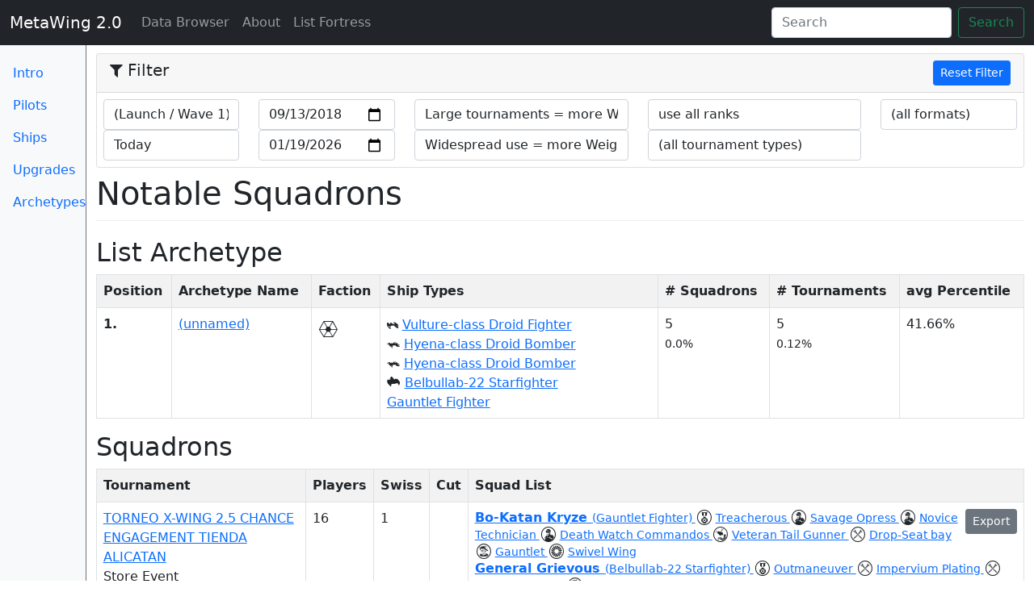

--- FILE ---
content_type: text/html; charset=utf-8
request_url: https://meta.listfortress.com/ship_combos/5613/squadrons?ranking_start=2018-09-13&
body_size: 7246
content:
<!DOCTYPE html>
<html lang='en'>
<head>
<title>Notable Squadrons
 - MetaWing 2.0</title>
<meta name="csrf-param" content="authenticity_token" />
<meta name="csrf-token" content="mN2epNXhj+xpJAftEfHWT1xyRMpyCZQsbEXJYcrKQHuckS2D3yAzRKrAbsBfxudy0wVQcmRk2Nvy9XJAfM3zaA==" />
<link rel="stylesheet" media="all" href="/assets/application-8b21967a7124aeaa390a44bd8066c178531fc914519d2d521a86ad9a1826108c.css" />
<meta charset='utf-8'>
<meta content='width=device-width, initial-scale=1, shrink-to-fit=no' name='viewport'>
<meta content='Meta analysis for the X-Wing List Fortress' name='description'>
<meta content='Matt Whited' name='author'>
<link href='/apple-touch-icon.png' rel='apple-touch-icon' sizes='180x180'>
<link href='/favicon-32x32.png' rel='icon' sizes='32x32' type='image/png'>
<link href='/favicon-16x16.png' rel='icon' sizes='16x16' type='image/png'>
<link href='/manifest.json' rel='manifest'>
<link color='#71b5ff' href='/safari-pinned-tab.svg' rel='mask-icon'>
<meta content='MetaWing' name='apple-mobile-web-app-title'>
<meta content='MetaWing' name='application-name'>
<meta content='#71b5ff' name='theme-color'>
<script src="/assets/application-ba6c7280f63abb5991b5fc3e6971c81bc23764c35b63ac308ebd483d1ef5e793.js"></script>

</head>
<body>
<nav class='navbar navbar-expand-md navbar-dark fixed-top bg-dark'>
<div class='container-fluid'>
<button aria-controls='navbar' aria-expanded='false' aria-label='Toggle navigation' class='navbar-toggler navbar-toggler-right expand-md-up' data-bs-target='.switch' data-bs-toggle='collapse' type='button'>
<span class='navbar-toggler-icon'></span>
</button>
<a class="navbar-brand" href="/?ranking_start=2018-09-13&amp;">MetaWing 2.0
</a><div class='collapse navbar-collapse switch' id='navbar'>
<ul class='navbar-nav me-auto'>
<li class='nav-item active'>
<a class="nav-link" href="/?ranking_start=2018-09-13&amp;">Data Browser
<span class='sr-only'>(current)</span>
</a></li>
<li class='nav-item'>
<a class="nav-link" href="/about?ranking_start=2018-09-13&amp;">About
</a></li>
<li class='nav-item'>
<a class="nav-link" href="https://listfortress.com">List Fortress
</a></li>
<div class='collapse switch'>
<li class='nav-item'>
<a class="nav-link" href="/?ranking_start=2018-09-13&amp;">Intro
</a></li>
<li class='nav-item'>
<a class="nav-link" href="/pilots?ranking_start=2018-09-13&amp;">Pilots
</a></li>
<li class='nav-item'>
<a class="nav-link" href="/ships?ranking_start=2018-09-13&amp;">Ship Types
</a></li>
<li class='nav-item'>
<a class="nav-link" href="/upgrades?ranking_start=2018-09-13&amp;">Upgrades
</a></li>
<li class='nav-item'>
<a class="nav-link" href="/ship_combos?ranking_start=2018-09-13&amp;">List Archetypes
</a></li>
</div>
</ul>
<form class='form-inline mt-2 mt-md-0 hidden-md-down ms-auto d-flex' id='search-form'>
<input class='form-control me-sm-2' placeholder='Search' type='text'>
<button class='btn btn-outline-success my-2 my-sm-0' type='submit'>Search</button>
</form>
</div>
</div>
</nav>

<div class='container-fluid'>
<div class='row'>
<nav class='col-sm-2 col-md-1 bg-light sidebar d-none d-md-block border-right border-secondary'>
<ul class='nav nav-pills flex-column'>
<li class='nav-item'>
<a class="nav-link" href="/?ranking_start=2018-09-13&amp;">Intro
</a></li>
<li class='nav-item'>
<a class="nav-link" href="/pilots?ranking_start=2018-09-13&amp;">Pilots
</a></li>
<li class='nav-item'>
<a class="nav-link" href="/ships?ranking_start=2018-09-13&amp;">Ships
</a></li>
<li class='nav-item'>
<a class="nav-link" href="/upgrades?ranking_start=2018-09-13&amp;">Upgrades
</a></li>
<li class='nav-item'>
<a class="nav-link" href="/ship_combos?ranking_start=2018-09-13&amp;">Archetypes
</a></li>
</ul>
</nav>

<main class='col-md-11 offset-md-1 pt-2'>
<div class='filter-accordion-collapse pt-2' id='filter-accordion' role='tablist' style='margin-bottom: 0.5rem'>
<div class='card'>
<div class='card-header' id='filter-header' role='tab'>
<h5 class='mb-0'>
<button class='filter-toggler d-md-none collapsed' data-bs-target='#filter-content' data-bs-toggle='collapse' type='button'>
<i class="fa fa-filter"></i>
Filter
</button>
<div class='float-start d-none d-lg-block' id='filter-title'>
<i class="fa fa-filter"></i>
Filter
</div>
<div class='float-end'>
<a class="btn btn-primary btn-sm" href="/ship_combos/5613/squadrons">Reset Filter
</a></div>
</h5>
</div>
<div class='collapse dont-collapse-sm' id='filter-content' role='tabpanel'>
<form id="filter-form" action="" accept-charset="UTF-8" method="post"><input name="utf8" type="hidden" value="&#x2713;" autocomplete="off" /><input type="hidden" name="_method" value="patch" autocomplete="off" /><input type="hidden" name="authenticity_token" value="67cha3tTWWa6VnnDAncAJRrYuFJz0V72mTZB1UZaT2digzCAXs6KiuSuQF6up7aFBkxOjVZocuGhHD/1JjEdqA==" autocomplete="off" />
<div class='card-block row' style='padding: 0.5rem'>
<div class='col-sm-2'>
<select name="preset_ranking_start" id="preset_ranking_start" class="form-control preset-date" data-field="#ranking-start"><option value=""></option>
<option selected="selected" value="2018-09-13">(Launch / Wave 1)</option>
<option value="2018-12-13">(Wave 2)</option>
<option value="2019-01-28">1/19 Points Update</option>
<option value="2019-02-28">Upsilon Points Nerf</option>
<option value="2019-03-20">(Wave 3)</option>
<option value="2019-06-25">6/19 Points Update</option>
<option value="2019-07-10">(Wave 4)</option>
<option value="2019-09-13">(Wave 5)</option>
<option value="2020-01-20">1/20 Points Update</option>
<option value="2020-01-31">(Wave 6)</option>
<option value="2020-07-28">7/20 Points Update</option>
<option value="2020-09-25">(Wave 7)</option>
<option value="2020-10-30">(Wave 7.1) + Nantex nerf</option>
<option value="2020-11-27">(Wave 8)</option>
<option value="2021-03-26">(Wave 9)</option>
<option value="2021-09-24">(Wave 10) + Points update</option>
<option value="2026-01-19">Today</option></select>
<select name="preset_ranking_end" id="preset_ranking_end" class="form-control preset-date" data-field="#ranking-end"><option value=""></option>
<option value="2018-09-13">(Launch / Wave 1)</option>
<option value="2018-12-13">(Wave 2)</option>
<option value="2019-01-28">1/19 Points Update</option>
<option value="2019-02-28">Upsilon Points Nerf</option>
<option value="2019-03-20">(Wave 3)</option>
<option value="2019-06-25">6/19 Points Update</option>
<option value="2019-07-10">(Wave 4)</option>
<option value="2019-09-13">(Wave 5)</option>
<option value="2020-01-20">1/20 Points Update</option>
<option value="2020-01-31">(Wave 6)</option>
<option value="2020-07-28">7/20 Points Update</option>
<option value="2020-09-25">(Wave 7)</option>
<option value="2020-10-30">(Wave 7.1) + Nantex nerf</option>
<option value="2020-11-27">(Wave 8)</option>
<option value="2021-03-26">(Wave 9)</option>
<option value="2021-09-24">(Wave 10) + Points update</option>
<option selected="selected" value="2026-01-19">Today</option></select>
</div>
<div class='col-sm-2'>
<input type="date" name="ranking_start" id="ranking-start" value="2018-09-13" class="form-control filter-input" />
<input type="date" name="ranking_end" id="ranking-end" value="2026-01-19" class="form-control filter-input" />
</div>
<div class='col-sm-3'>
<select name="large_tournament_multiplier" id="large_tournament_multiplier" class="form-control filter-input"><option selected="selected" value="true">Large tournaments = more Weight</option>
<option value="false">(no effect)</option></select>
<select name="widespread_use_multiplier" id="widespread_use_multiplier" class="form-control filter-input"><option selected="selected" value="true">Widespread use = more Weight</option>
<option value="false">(no effect)</option></select>
</div>
<div class='col-sm-3'>
<select name="use_ranking_data" id="use-ranking-data" class="form-control filter-input"><option value="swiss">use Swiss ranks</option>
<option value="elimination">use ranks after cut</option>
<option selected="selected" value="all">use all ranks</option></select>
<select name="tournament_type" id="tournament-type" class="form-control filter-input"><option value="">(all tournament types)</option><option value="1">Store Event</option>
<option value="2">National Championship</option>
<option value="3">Hyperspace Trial</option>
<option value="4">Hyperspace Cup</option>
<option value="5">System Open</option>
<option value="6">World Championship</option>
<option value="7">Casual Event</option>
<option value="8">Other</option></select>
</div>
<div class='col-sm-2'>
<select name="format_id" id="format_id" class="form-control filter-input"><option value="">(all formats)</option><option value="1">Extended</option>
<option value="2">Second Edition</option>
<option value="3">Custom</option>
<option value="4">Other</option>
<option value="34">Hyperspace</option>
<option value="35">2.5 Extended</option>
<option value="36">2.5 Standard</option>
<option value="37"></option>
<option value="38"></option></select>
</div>
</div>
</form>

</div>
</div>
</div>



<h1>Notable Squadrons
</h1>
<h2 id='ship-combo'>List Archetype</h2>
<table class='table table-striped table-bordered table-for-search'>
<tr>
<th class='text-nowrap'>Position</th>
<th class='text-nowrap'>Archetype Name</th>
<th class='text-nowrap'>Faction</th>
<th class='text-nowrap'>Ship Types</th>
<th class='text-nowrap'># Squadrons</th>
<th class='text-nowrap'># Tournaments</th>
<th class='text-nowrap'>avg Percentile</th>
</tr>
<tr class='row-for-search' data-ship-combo-id='5613'>
<td>
<strong>1.</strong>
</td>
<td>
<a href="/ship_combos/5613?ranking_start=2018-09-13&amp;">(unnamed)
</a></td>
<td>
<i class='xwing-miniatures-font xwing-miniatures-font-separatists'></i>
</td>
<td class='ship-combo-cell'>
<i class='xwing-miniatures-ship xwing-miniatures-ship-vultureclassdroidfighter'></i>
<a href="/ships/55?ranking_start=2018-09-13&amp;">Vulture-class Droid Fighter
</a><br>
<i class='xwing-miniatures-ship xwing-miniatures-ship-hyenaclassdroidbomber'></i>
<a href="/ships/62?ranking_start=2018-09-13&amp;">Hyena-class Droid Bomber
</a><br>
<i class='xwing-miniatures-ship xwing-miniatures-ship-hyenaclassdroidbomber'></i>
<a href="/ships/62?ranking_start=2018-09-13&amp;">Hyena-class Droid Bomber
</a><br>
<i class='xwing-miniatures-ship xwing-miniatures-ship-belbullab22starfighter'></i>
<a href="/ships/56?ranking_start=2018-09-13&amp;">Belbullab-22 Starfighter
</a><br>
<i class='xwing-miniatures-ship xwing-miniatures-ship-gauntletfighter'></i>
<a href="/ships/84?ranking_start=2018-09-13&amp;">Gauntlet Fighter
</a><br>
</td>
<td>
5
<br>
<small>0.0%</small>
</td>
<td>
5
<br>
<small>0.12%</small>
</td>
<td>
41.66%
</td>
</tr>
</table>

<h2 id='squadrons'>Squadrons</h2>
<table class='table table-striped table-bordered table-for-search'>
<tr>
<th class='text-nowrap'>Tournament</th>
<th class='text-nowrap'>Players</th>
<th class='text-nowrap'>Swiss</th>
<th class='text-nowrap'>Cut</th>
<th class='text-nowrap'>Squad List</th>
</tr>
<tr class='row-for-search' data-squadron-id='153208'>
<td>
<a href="http://listfortress.com/tournaments/2993">TORNEO X-WING 2.5 CHANCE ENGAGEMENT TIENDA ALICATAN
</a><br>
Store Event
<br>
2022-04-23
</td>
<td>
16
</td>
<td>
1
</td>
<td>

</td>
<td class='squadron-cell'>
<div class='float-md-end'>
<a class="xws-link btn btn-sm btn-secondary" data-xws="{&quot;faction&quot;:&quot;separatistalliance&quot;,&quot;pilots&quot;:[{&quot;id&quot;:&quot;bokatankryze-separatistalliance&quot;,&quot;ship&quot;:&quot;gauntletfighter&quot;,&quot;points&quot;:7,&quot;upgrades&quot;:{&quot;talent&quot;:[&quot;treacherous&quot;],&quot;crew&quot;:[&quot;savageopress&quot;,&quot;novicetechnician&quot;,&quot;deathwatchcommandos&quot;],&quot;gunner&quot;:[&quot;veterantailgunner&quot;],&quot;modification&quot;:[&quot;dropseatbay&quot;],&quot;title&quot;:[&quot;gauntlet&quot;],&quot;configuration&quot;:[&quot;swivelwing&quot;]}},{&quot;id&quot;:&quot;generalgrievous&quot;,&quot;ship&quot;:&quot;belbullab22starfighter&quot;,&quot;points&quot;:5,&quot;upgrades&quot;:{&quot;talent&quot;:[&quot;outmaneuver&quot;],&quot;modification&quot;:[&quot;imperviumplating&quot;,&quot;shieldupgrade&quot;],&quot;title&quot;:[&quot;soullessone&quot;]}},{&quot;id&quot;:&quot;bombardmentdrone&quot;,&quot;ship&quot;:&quot;hyenaclassdroidbomber&quot;,&quot;points&quot;:3,&quot;upgrades&quot;:{&quot;device&quot;:[&quot;proximitymines&quot;],&quot;modification&quot;:[&quot;independentcalculations&quot;],&quot;configuration&quot;:[&quot;landingstruts&quot;]}},{&quot;id&quot;:&quot;bombardmentdrone&quot;,&quot;ship&quot;:&quot;hyenaclassdroidbomber&quot;,&quot;points&quot;:3,&quot;upgrades&quot;:{&quot;device&quot;:[&quot;proximitymines&quot;],&quot;modification&quot;:[&quot;independentcalculations&quot;],&quot;configuration&quot;:[&quot;landingstruts&quot;]}},{&quot;id&quot;:&quot;tradefederationdrone&quot;,&quot;ship&quot;:&quot;vultureclassdroidfighter&quot;,&quot;points&quot;:2,&quot;upgrades&quot;:{&quot;configuration&quot;:[&quot;grapplingstruts&quot;],&quot;modification&quot;:[&quot;independentcalculations&quot;]}}],&quot;obstacles&quot;:[&quot;pomasteroid1&quot;,&quot;pomdebris1&quot;,&quot;pomdebris3&quot;],&quot;points&quot;:20,&quot;vendor&quot;:{},&quot;version&quot;:&quot;2.5.0&quot;,&quot;name&quot;:&quot;Mando Droids Mk.II&quot;}" data-link="https://meta.listfortress.com/squadrons/153208.json" href="javascript:void(0);">Export
</a></div>
<strong>
<a class="link-with-hover-image" href="/pilots/524?ranking_start=2018-09-13&amp;"><img src="https://infinitearenas.com/xw2/images/pilots/bokatankryze-separatist-alliance.png" />
Bo-Katan Kryze
</a></strong>
<small>
<a href="/ships/84?ranking_start=2018-09-13&amp;">(Gauntlet Fighter)
</a><i class='xwing-miniatures-font xwing-miniatures-font-talent'></i>
<a class="link-with-hover-image" href="/upgrades/173?ranking_start=2018-09-13&amp;"><img alt="Treacherous" src="https://squadbuilder.fantasyflightgames.com/card_images/en/a10d907fea50e32ab28d924c67486d37.png" />
Treacherous
</a><i class='xwing-miniatures-font xwing-miniatures-font-crew'></i>
<a class="link-with-hover-image" href="/upgrades/440?ranking_start=2018-09-13&amp;"><img alt="Savage Opress" src="https://infinitearenas.com/xw2/images/upgrades/savageopress.png" />
Savage Opress
</a><i class='xwing-miniatures-font xwing-miniatures-font-crew'></i>
<a class="link-with-hover-image" href="/upgrades/72?ranking_start=2018-09-13&amp;"><img alt="Novice Technician" src="https://squadbuilder.fantasyflightgames.com/card_images/Card_Upgrade_45.png" />
Novice Technician
</a><i class='xwing-miniatures-font xwing-miniatures-font-crew'></i>
<a class="link-with-hover-image" href="/upgrades/472?ranking_start=2018-09-13&amp;"><img alt="Death Watch Commandos" src="https://infinitearenas.com/xw2/images/upgrades/deathwatchcommandos.png" />
Death Watch Commandos
</a><i class='xwing-miniatures-font xwing-miniatures-font-gunner'></i>
<a class="link-with-hover-image" href="/upgrades/116?ranking_start=2018-09-13&amp;"><img alt="Veteran Tail Gunner" src="https://squadbuilder.fantasyflightgames.com/card_images/Card_Upgrade_51.png" />
Veteran Tail Gunner
</a><i class='xwing-miniatures-font xwing-miniatures-font-modification'></i>
<a class="link-with-hover-image" href="/upgrades/458?ranking_start=2018-09-13&amp;"><img alt="Drop-Seat bay" src="https://infinitearenas.com/xw2/images/upgrades/dropseatbay.png" />
Drop-Seat bay
</a><i class='xwing-miniatures-font xwing-miniatures-font-title'></i>
<a class="link-with-hover-image" href="/upgrades/460?ranking_start=2018-09-13&amp;"><img alt="Gauntlet" src="https://infinitearenas.com/xw2/images/upgrades/gauntlet.png" />
Gauntlet
</a><i class='xwing-miniatures-font xwing-miniatures-font-config'></i>
<a class="link-with-hover-image" href="/upgrades/430?ranking_start=2018-09-13&amp;"><img alt="Swivel Wing" src="https://infinitearenas.com/xw2/images/upgrades/swivelwing-sideb.png" />
Swivel Wing
</a></small>
<br>
<strong>
<a class="link-with-hover-image" href="/pilots/296?ranking_start=2018-09-13&amp;"><img src="https://infinitearenas.com/xw2/images/pilots/generalgrievous.png" />
General Grievous
</a></strong>
<small>
<a href="/ships/56?ranking_start=2018-09-13&amp;">(Belbullab-22 Starfighter)
</a><i class='xwing-miniatures-font xwing-miniatures-font-talent'></i>
<a class="link-with-hover-image" href="/upgrades/165?ranking_start=2018-09-13&amp;"><img alt="Outmaneuver" src="https://squadbuilder.fantasyflightgames.com/card_images/Card_Upgrade_11.png" />
Outmaneuver
</a><i class='xwing-miniatures-font xwing-miniatures-font-modification'></i>
<a class="link-with-hover-image" href="/upgrades/145?ranking_start=2018-09-13&amp;"><img alt="Impervium Plating" src="https://infinitearenas.com/xw2/images/upgrades/imperviumplating.png" />
Impervium Plating
</a><i class='xwing-miniatures-font xwing-miniatures-font-modification'></i>
<a class="link-with-hover-image" href="/upgrades/141?ranking_start=2018-09-13&amp;"><img alt="Shield Upgrade" src="https://squadbuilder.fantasyflightgames.com/card_images/Card_Upgrade_75.png" />
Shield Upgrade
</a><i class='xwing-miniatures-font xwing-miniatures-font-title'></i>
<a class="link-with-hover-image" href="/upgrades/201?ranking_start=2018-09-13&amp;"><img alt="Soulless One" src="https://infinitearenas.com/xw2/images/upgrades/soullessone.png" />
Soulless One
</a></small>
<br>
<strong>
<a class="link-with-hover-image" href="/pilots/312?ranking_start=2018-09-13&amp;"><img src="https://infinitearenas.com/xw2/images/pilots/bombardmentdrone.png" />
Bombardment Drone
</a></strong>
<small>
<a href="/ships/62?ranking_start=2018-09-13&amp;">(Hyena-class Droid Bomber)
</a><i class='xwing-miniatures-font xwing-miniatures-font-device'></i>
<a class="link-with-hover-image" href="/upgrades/93?ranking_start=2018-09-13&amp;"><img alt="Proximity Mines" src="https://squadbuilder.fantasyflightgames.com/card_images/Card_Upgrade_66.png" />
Proximity Mines
</a><i class='xwing-miniatures-font xwing-miniatures-font-modification'></i>
<a class="link-with-hover-image" href="/upgrades/354?ranking_start=2018-09-13&amp;">
Independent Calculations
</a><i class='xwing-miniatures-font xwing-miniatures-font-config'></i>
<a class="link-with-hover-image" href="/upgrades/211?ranking_start=2018-09-13&amp;"><img alt="Landing Struts" src="https://squadbuilder.fantasyflightgames.com/card_images/en/c23a0130bad7330c0abb6218745910aa.png" />
Landing Struts
</a></small>
<br>
<strong>
<a class="link-with-hover-image" href="/pilots/312?ranking_start=2018-09-13&amp;"><img src="https://infinitearenas.com/xw2/images/pilots/bombardmentdrone.png" />
Bombardment Drone
</a></strong>
<small>
<a href="/ships/62?ranking_start=2018-09-13&amp;">(Hyena-class Droid Bomber)
</a><i class='xwing-miniatures-font xwing-miniatures-font-device'></i>
<a class="link-with-hover-image" href="/upgrades/93?ranking_start=2018-09-13&amp;"><img alt="Proximity Mines" src="https://squadbuilder.fantasyflightgames.com/card_images/Card_Upgrade_66.png" />
Proximity Mines
</a><i class='xwing-miniatures-font xwing-miniatures-font-modification'></i>
<a class="link-with-hover-image" href="/upgrades/354?ranking_start=2018-09-13&amp;">
Independent Calculations
</a><i class='xwing-miniatures-font xwing-miniatures-font-config'></i>
<a class="link-with-hover-image" href="/upgrades/211?ranking_start=2018-09-13&amp;"><img alt="Landing Struts" src="https://squadbuilder.fantasyflightgames.com/card_images/en/c23a0130bad7330c0abb6218745910aa.png" />
Landing Struts
</a></small>
<br>
<strong>
<a class="link-with-hover-image" href="/pilots/292?ranking_start=2018-09-13&amp;"><img src="https://infinitearenas.com/xw2/images/pilots/tradefederationdrone.png" />
Trade Federation Drone
</a></strong>
<small>
<a href="/ships/55?ranking_start=2018-09-13&amp;">(Vulture-class Droid Fighter)
</a><i class='xwing-miniatures-font xwing-miniatures-font-config'></i>
<a class="link-with-hover-image" href="/upgrades/25?ranking_start=2018-09-13&amp;"><img alt="Grappling Struts" src="https://squadbuilder.fantasyflightgames.com/card_images/en/be82da17cfd39003fda380bead210eb9.png" />
Grappling Struts
</a><i class='xwing-miniatures-font xwing-miniatures-font-modification'></i>
<a class="link-with-hover-image" href="/upgrades/354?ranking_start=2018-09-13&amp;">
Independent Calculations
</a></small>
<br>
<small>
<a href="/ship_combos/5613?ranking_start=2018-09-13&amp;">Visit Archetype
</a>-
played by Cpdio
</small>
</td>
</tr>
<tr class='row-for-search' data-squadron-id='165995'>
<td>
<a href="http://listfortress.com/tournaments/3364">LTScum Xwing Tournament
</a><br>
Store Event
<br>
2022-11-12
</td>
<td>
4
</td>
<td>
1
</td>
<td>

</td>
<td class='squadron-cell'>
<div class='float-md-end'>
<a class="xws-link btn btn-sm btn-secondary" data-xws="{&quot;faction&quot;:&quot;separatistalliance&quot;,&quot;pilots&quot;:[{&quot;id&quot;:&quot;generalgrievous&quot;,&quot;ship&quot;:&quot;belbullab22starfighter&quot;,&quot;points&quot;:5,&quot;upgrades&quot;:{&quot;talent&quot;:[&quot;outmaneuver&quot;],&quot;modification&quot;:[&quot;imperviumplating&quot;],&quot;title&quot;:[&quot;soullessone&quot;]}},{&quot;id&quot;:&quot;previzsla&quot;,&quot;ship&quot;:&quot;gauntletfighter&quot;,&quot;points&quot;:7,&quot;upgrades&quot;:{&quot;talent&quot;:[&quot;marksmanship&quot;],&quot;crew&quot;:[&quot;bokatankryze&quot;,&quot;deathwatchcommandos&quot;],&quot;gunner&quot;:[&quot;veterantailgunner&quot;],&quot;modification&quot;:[&quot;dropseatbay&quot;],&quot;configuration&quot;:[&quot;swivelwing&quot;]}},{&quot;id&quot;:&quot;bombardmentdrone&quot;,&quot;ship&quot;:&quot;hyenaclassdroidbomber&quot;,&quot;points&quot;:3,&quot;upgrades&quot;:{&quot;device&quot;:[&quot;proximitymines&quot;],&quot;modification&quot;:[&quot;independentcalculations&quot;],&quot;configuration&quot;:[&quot;landingstruts&quot;]}},{&quot;id&quot;:&quot;bombardmentdrone&quot;,&quot;ship&quot;:&quot;hyenaclassdroidbomber&quot;,&quot;points&quot;:3,&quot;upgrades&quot;:{&quot;device&quot;:[&quot;proximitymines&quot;],&quot;modification&quot;:[&quot;independentcalculations&quot;],&quot;configuration&quot;:[&quot;landingstruts&quot;]}},{&quot;id&quot;:&quot;dfs081&quot;,&quot;ship&quot;:&quot;vultureclassdroidfighter&quot;,&quot;points&quot;:2,&quot;upgrades&quot;:{&quot;missile&quot;:[&quot;discordmissiles&quot;],&quot;modification&quot;:[&quot;independentcalculations&quot;],&quot;configuration&quot;:[&quot;grapplingstruts&quot;]}}],&quot;points&quot;:20,&quot;vendor&quot;:{},&quot;version&quot;:&quot;2.5.0&quot;}" data-link="https://meta.listfortress.com/squadrons/165995.json" href="javascript:void(0);">Export
</a></div>
<strong>
<a class="link-with-hover-image" href="/pilots/296?ranking_start=2018-09-13&amp;"><img src="https://infinitearenas.com/xw2/images/pilots/generalgrievous.png" />
General Grievous
</a></strong>
<small>
<a href="/ships/56?ranking_start=2018-09-13&amp;">(Belbullab-22 Starfighter)
</a><i class='xwing-miniatures-font xwing-miniatures-font-talent'></i>
<a class="link-with-hover-image" href="/upgrades/165?ranking_start=2018-09-13&amp;"><img alt="Outmaneuver" src="https://squadbuilder.fantasyflightgames.com/card_images/Card_Upgrade_11.png" />
Outmaneuver
</a><i class='xwing-miniatures-font xwing-miniatures-font-modification'></i>
<a class="link-with-hover-image" href="/upgrades/145?ranking_start=2018-09-13&amp;"><img alt="Impervium Plating" src="https://infinitearenas.com/xw2/images/upgrades/imperviumplating.png" />
Impervium Plating
</a><i class='xwing-miniatures-font xwing-miniatures-font-title'></i>
<a class="link-with-hover-image" href="/upgrades/201?ranking_start=2018-09-13&amp;"><img alt="Soulless One" src="https://infinitearenas.com/xw2/images/upgrades/soullessone.png" />
Soulless One
</a></small>
<br>
<strong>
<a class="link-with-hover-image" href="/pilots/519?ranking_start=2018-09-13&amp;"><img src="https://infinitearenas.com/xw2/images/pilots/previzsla.png" />
Pre Vizsla
</a></strong>
<small>
<a href="/ships/84?ranking_start=2018-09-13&amp;">(Gauntlet Fighter)
</a><i class='xwing-miniatures-font xwing-miniatures-font-talent'></i>
<a class="link-with-hover-image" href="/upgrades/164?ranking_start=2018-09-13&amp;"><img alt="Marksmanship" src="https://squadbuilder.fantasyflightgames.com/card_images/Card_Upgrade_10.png" />
Marksmanship
</a><i class='xwing-miniatures-font xwing-miniatures-font-crew'></i>
<a class="link-with-hover-image" href="/upgrades/464?ranking_start=2018-09-13&amp;"><img alt="Bo-Katan Kryze" src="https://infinitearenas.com/xw2/images/upgrades/bokatankryze.png" />
Bo-Katan Kryze
</a><i class='xwing-miniatures-font xwing-miniatures-font-crew'></i>
<a class="link-with-hover-image" href="/upgrades/472?ranking_start=2018-09-13&amp;"><img alt="Death Watch Commandos" src="https://infinitearenas.com/xw2/images/upgrades/deathwatchcommandos.png" />
Death Watch Commandos
</a><i class='xwing-miniatures-font xwing-miniatures-font-gunner'></i>
<a class="link-with-hover-image" href="/upgrades/116?ranking_start=2018-09-13&amp;"><img alt="Veteran Tail Gunner" src="https://squadbuilder.fantasyflightgames.com/card_images/Card_Upgrade_51.png" />
Veteran Tail Gunner
</a><i class='xwing-miniatures-font xwing-miniatures-font-modification'></i>
<a class="link-with-hover-image" href="/upgrades/458?ranking_start=2018-09-13&amp;"><img alt="Drop-Seat bay" src="https://infinitearenas.com/xw2/images/upgrades/dropseatbay.png" />
Drop-Seat bay
</a><i class='xwing-miniatures-font xwing-miniatures-font-config'></i>
<a class="link-with-hover-image" href="/upgrades/430?ranking_start=2018-09-13&amp;"><img alt="Swivel Wing" src="https://infinitearenas.com/xw2/images/upgrades/swivelwing-sideb.png" />
Swivel Wing
</a></small>
<br>
<strong>
<a class="link-with-hover-image" href="/pilots/312?ranking_start=2018-09-13&amp;"><img src="https://infinitearenas.com/xw2/images/pilots/bombardmentdrone.png" />
Bombardment Drone
</a></strong>
<small>
<a href="/ships/62?ranking_start=2018-09-13&amp;">(Hyena-class Droid Bomber)
</a><i class='xwing-miniatures-font xwing-miniatures-font-device'></i>
<a class="link-with-hover-image" href="/upgrades/93?ranking_start=2018-09-13&amp;"><img alt="Proximity Mines" src="https://squadbuilder.fantasyflightgames.com/card_images/Card_Upgrade_66.png" />
Proximity Mines
</a><i class='xwing-miniatures-font xwing-miniatures-font-modification'></i>
<a class="link-with-hover-image" href="/upgrades/354?ranking_start=2018-09-13&amp;">
Independent Calculations
</a><i class='xwing-miniatures-font xwing-miniatures-font-config'></i>
<a class="link-with-hover-image" href="/upgrades/211?ranking_start=2018-09-13&amp;"><img alt="Landing Struts" src="https://squadbuilder.fantasyflightgames.com/card_images/en/c23a0130bad7330c0abb6218745910aa.png" />
Landing Struts
</a></small>
<br>
<strong>
<a class="link-with-hover-image" href="/pilots/312?ranking_start=2018-09-13&amp;"><img src="https://infinitearenas.com/xw2/images/pilots/bombardmentdrone.png" />
Bombardment Drone
</a></strong>
<small>
<a href="/ships/62?ranking_start=2018-09-13&amp;">(Hyena-class Droid Bomber)
</a><i class='xwing-miniatures-font xwing-miniatures-font-device'></i>
<a class="link-with-hover-image" href="/upgrades/93?ranking_start=2018-09-13&amp;"><img alt="Proximity Mines" src="https://squadbuilder.fantasyflightgames.com/card_images/Card_Upgrade_66.png" />
Proximity Mines
</a><i class='xwing-miniatures-font xwing-miniatures-font-modification'></i>
<a class="link-with-hover-image" href="/upgrades/354?ranking_start=2018-09-13&amp;">
Independent Calculations
</a><i class='xwing-miniatures-font xwing-miniatures-font-config'></i>
<a class="link-with-hover-image" href="/upgrades/211?ranking_start=2018-09-13&amp;"><img alt="Landing Struts" src="https://squadbuilder.fantasyflightgames.com/card_images/en/c23a0130bad7330c0abb6218745910aa.png" />
Landing Struts
</a></small>
<br>
<strong>
<a class="link-with-hover-image" href="/pilots/295?ranking_start=2018-09-13&amp;"><img src="https://infinitearenas.com/xw2/images/pilots/dfs081.png" />
DFS-081
</a></strong>
<small>
<a href="/ships/55?ranking_start=2018-09-13&amp;">(Vulture-class Droid Fighter)
</a><i class='xwing-miniatures-font xwing-miniatures-font-missile'></i>
<a class="link-with-hover-image" href="/upgrades/219?ranking_start=2018-09-13&amp;"><img alt="Discord Missiles" src="https://squadbuilder.fantasyflightgames.com/card_images/en/ee2f0b906cb4f1dbcafc274f44b76d3d.png" />
Discord Missiles
</a><i class='xwing-miniatures-font xwing-miniatures-font-modification'></i>
<a class="link-with-hover-image" href="/upgrades/354?ranking_start=2018-09-13&amp;">
Independent Calculations
</a><i class='xwing-miniatures-font xwing-miniatures-font-config'></i>
<a class="link-with-hover-image" href="/upgrades/25?ranking_start=2018-09-13&amp;"><img alt="Grappling Struts" src="https://squadbuilder.fantasyflightgames.com/card_images/en/be82da17cfd39003fda380bead210eb9.png" />
Grappling Struts
</a></small>
<br>
<small>
<a href="/ship_combos/5613?ranking_start=2018-09-13&amp;">Visit Archetype
</a>-
played by Sergio Sanchez
</small>
</td>
</tr>
<tr class='row-for-search' data-squadron-id='154497'>
<td>
<a href="http://listfortress.com/tournaments/3046">Májusi X-wing a Tuanban
</a><br>
Store Event
<br>
2022-05-14
</td>
<td>
10
</td>
<td>
3
</td>
<td>

</td>
<td class='squadron-cell'>
<div class='float-md-end'>
<a class="xws-link btn btn-sm btn-secondary" data-xws="{&quot;name&quot;:&quot;Mando Droids Mk.II&quot;,&quot;description&quot;:&quot;&quot;,&quot;faction&quot;:&quot;separatistalliance&quot;,&quot;points&quot;:20,&quot;version&quot;:&quot;2.5.4&quot;,&quot;pilots&quot;:[{&quot;id&quot;:&quot;bokatankryze-separatist&quot;,&quot;ship&quot;:&quot;gauntletfighter&quot;,&quot;points&quot;:7,&quot;upgrades&quot;:{&quot;crew&quot;:[&quot;deathwatchcommandos&quot;,&quot;chancellorpalpatine&quot;],&quot;gunner&quot;:[&quot;veterantailgunner&quot;],&quot;modification&quot;:[&quot;dropseatbay&quot;],&quot;title&quot;:[&quot;gauntlet&quot;],&quot;configuration&quot;:[&quot;swivelwing&quot;]}},{&quot;id&quot;:&quot;generalgrievous&quot;,&quot;ship&quot;:&quot;belbullab22starfighter&quot;,&quot;points&quot;:5,&quot;upgrades&quot;:{&quot;talent&quot;:[&quot;outmaneuver&quot;],&quot;modification&quot;:[&quot;imperviumplating&quot;,&quot;shieldupgrade&quot;],&quot;title&quot;:[&quot;soullessone&quot;]}},{&quot;id&quot;:&quot;bombardmentdrone&quot;,&quot;ship&quot;:&quot;hyenaclassdroidbomber&quot;,&quot;points&quot;:3,&quot;upgrades&quot;:{&quot;device&quot;:[&quot;proximitymines&quot;],&quot;modification&quot;:[&quot;independentcalculations&quot;],&quot;configuration&quot;:[&quot;landingstruts&quot;]}},{&quot;id&quot;:&quot;bombardmentdrone&quot;,&quot;ship&quot;:&quot;hyenaclassdroidbomber&quot;,&quot;points&quot;:3,&quot;upgrades&quot;:{&quot;device&quot;:[&quot;proximitymines&quot;],&quot;modification&quot;:[&quot;independentcalculations&quot;],&quot;configuration&quot;:[&quot;landingstruts&quot;]}},{&quot;id&quot;:&quot;tradefederationdrone&quot;,&quot;ship&quot;:&quot;vultureclassdroidfighter&quot;,&quot;points&quot;:2,&quot;upgrades&quot;:{&quot;configuration&quot;:[&quot;grapplingstruts&quot;],&quot;modification&quot;:[&quot;independentcalculations&quot;]}}],&quot;vendor&quot;:{&quot;lbn&quot;:{&quot;builder&quot;:&quot;Launch Bay Next&quot;,&quot;builder_url&quot;:&quot;https://launchbaynext.app&quot;,&quot;link&quot;:&quot;https://launchbaynext.app/print?lbx=&#39;Mando%20Droids%20Mk.II&#39;.20.7.0.ll&#39;gauntletfighter&#39;.&#39;bokatankryze-separatist&#39;.l18.&#39;swivelwing&#39;r.l8.&#39;deathwatchcommandos&#39;.538r.l16.280r.l14.&#39;dropseatbay&#39;r.l15.&#39;gauntlet&#39;rr.l58.492.l14.534.299r.l1.240r.l15.533rr.l64.565.l18.594r.l12.395r.l14.866rr.l64.565.l18.594r.l12.395r.l14.866rr.l59.498.l18.535r.l14.866rrr.lr&quot;,&quot;uid&quot;:&quot;5e10cdc2-b83e-4300-8d62-f248126771ec&quot;,&quot;wins&quot;:0,&quot;losses&quot;:0,&quot;tags&quot;:[],&quot;created&quot;:&quot;2022-05-13T20:26:40.306Z&quot;}}}" data-link="https://meta.listfortress.com/squadrons/154497.json" href="javascript:void(0);">Export
</a></div>
<strong>
<a class="link-with-hover-image" href="/pilots/518?ranking_start=2018-09-13&amp;">
Bo-Katan Kryze
</a></strong>
<small>
<a href="/ships/84?ranking_start=2018-09-13&amp;">(Gauntlet Fighter)
</a><i class='xwing-miniatures-font xwing-miniatures-font-crew'></i>
<a class="link-with-hover-image" href="/upgrades/472?ranking_start=2018-09-13&amp;"><img alt="Death Watch Commandos" src="https://infinitearenas.com/xw2/images/upgrades/deathwatchcommandos.png" />
Death Watch Commandos
</a><i class='xwing-miniatures-font xwing-miniatures-font-crew'></i>
<a class="link-with-hover-image" href="/upgrades/212?ranking_start=2018-09-13&amp;"><img alt="Palpatine/Sidious" src="https://squadbuilder.fantasyflightgames.com/card_images/en/8218d7b903ea8c0c0f88375124a93a5f.png" />
Palpatine/Sidious
</a><i class='xwing-miniatures-font xwing-miniatures-font-gunner'></i>
<a class="link-with-hover-image" href="/upgrades/116?ranking_start=2018-09-13&amp;"><img alt="Veteran Tail Gunner" src="https://squadbuilder.fantasyflightgames.com/card_images/Card_Upgrade_51.png" />
Veteran Tail Gunner
</a><i class='xwing-miniatures-font xwing-miniatures-font-modification'></i>
<a class="link-with-hover-image" href="/upgrades/458?ranking_start=2018-09-13&amp;"><img alt="Drop-Seat bay" src="https://infinitearenas.com/xw2/images/upgrades/dropseatbay.png" />
Drop-Seat bay
</a><i class='xwing-miniatures-font xwing-miniatures-font-title'></i>
<a class="link-with-hover-image" href="/upgrades/460?ranking_start=2018-09-13&amp;"><img alt="Gauntlet" src="https://infinitearenas.com/xw2/images/upgrades/gauntlet.png" />
Gauntlet
</a><i class='xwing-miniatures-font xwing-miniatures-font-config'></i>
<a class="link-with-hover-image" href="/upgrades/430?ranking_start=2018-09-13&amp;"><img alt="Swivel Wing" src="https://infinitearenas.com/xw2/images/upgrades/swivelwing-sideb.png" />
Swivel Wing
</a></small>
<br>
<strong>
<a class="link-with-hover-image" href="/pilots/296?ranking_start=2018-09-13&amp;"><img src="https://infinitearenas.com/xw2/images/pilots/generalgrievous.png" />
General Grievous
</a></strong>
<small>
<a href="/ships/56?ranking_start=2018-09-13&amp;">(Belbullab-22 Starfighter)
</a><i class='xwing-miniatures-font xwing-miniatures-font-talent'></i>
<a class="link-with-hover-image" href="/upgrades/165?ranking_start=2018-09-13&amp;"><img alt="Outmaneuver" src="https://squadbuilder.fantasyflightgames.com/card_images/Card_Upgrade_11.png" />
Outmaneuver
</a><i class='xwing-miniatures-font xwing-miniatures-font-modification'></i>
<a class="link-with-hover-image" href="/upgrades/145?ranking_start=2018-09-13&amp;"><img alt="Impervium Plating" src="https://infinitearenas.com/xw2/images/upgrades/imperviumplating.png" />
Impervium Plating
</a><i class='xwing-miniatures-font xwing-miniatures-font-modification'></i>
<a class="link-with-hover-image" href="/upgrades/141?ranking_start=2018-09-13&amp;"><img alt="Shield Upgrade" src="https://squadbuilder.fantasyflightgames.com/card_images/Card_Upgrade_75.png" />
Shield Upgrade
</a><i class='xwing-miniatures-font xwing-miniatures-font-title'></i>
<a class="link-with-hover-image" href="/upgrades/201?ranking_start=2018-09-13&amp;"><img alt="Soulless One" src="https://infinitearenas.com/xw2/images/upgrades/soullessone.png" />
Soulless One
</a></small>
<br>
<strong>
<a class="link-with-hover-image" href="/pilots/312?ranking_start=2018-09-13&amp;"><img src="https://infinitearenas.com/xw2/images/pilots/bombardmentdrone.png" />
Bombardment Drone
</a></strong>
<small>
<a href="/ships/62?ranking_start=2018-09-13&amp;">(Hyena-class Droid Bomber)
</a><i class='xwing-miniatures-font xwing-miniatures-font-device'></i>
<a class="link-with-hover-image" href="/upgrades/93?ranking_start=2018-09-13&amp;"><img alt="Proximity Mines" src="https://squadbuilder.fantasyflightgames.com/card_images/Card_Upgrade_66.png" />
Proximity Mines
</a><i class='xwing-miniatures-font xwing-miniatures-font-modification'></i>
<a class="link-with-hover-image" href="/upgrades/354?ranking_start=2018-09-13&amp;">
Independent Calculations
</a><i class='xwing-miniatures-font xwing-miniatures-font-config'></i>
<a class="link-with-hover-image" href="/upgrades/211?ranking_start=2018-09-13&amp;"><img alt="Landing Struts" src="https://squadbuilder.fantasyflightgames.com/card_images/en/c23a0130bad7330c0abb6218745910aa.png" />
Landing Struts
</a></small>
<br>
<strong>
<a class="link-with-hover-image" href="/pilots/312?ranking_start=2018-09-13&amp;"><img src="https://infinitearenas.com/xw2/images/pilots/bombardmentdrone.png" />
Bombardment Drone
</a></strong>
<small>
<a href="/ships/62?ranking_start=2018-09-13&amp;">(Hyena-class Droid Bomber)
</a><i class='xwing-miniatures-font xwing-miniatures-font-device'></i>
<a class="link-with-hover-image" href="/upgrades/93?ranking_start=2018-09-13&amp;"><img alt="Proximity Mines" src="https://squadbuilder.fantasyflightgames.com/card_images/Card_Upgrade_66.png" />
Proximity Mines
</a><i class='xwing-miniatures-font xwing-miniatures-font-modification'></i>
<a class="link-with-hover-image" href="/upgrades/354?ranking_start=2018-09-13&amp;">
Independent Calculations
</a><i class='xwing-miniatures-font xwing-miniatures-font-config'></i>
<a class="link-with-hover-image" href="/upgrades/211?ranking_start=2018-09-13&amp;"><img alt="Landing Struts" src="https://squadbuilder.fantasyflightgames.com/card_images/en/c23a0130bad7330c0abb6218745910aa.png" />
Landing Struts
</a></small>
<br>
<strong>
<a class="link-with-hover-image" href="/pilots/292?ranking_start=2018-09-13&amp;"><img src="https://infinitearenas.com/xw2/images/pilots/tradefederationdrone.png" />
Trade Federation Drone
</a></strong>
<small>
<a href="/ships/55?ranking_start=2018-09-13&amp;">(Vulture-class Droid Fighter)
</a><i class='xwing-miniatures-font xwing-miniatures-font-config'></i>
<a class="link-with-hover-image" href="/upgrades/25?ranking_start=2018-09-13&amp;"><img alt="Grappling Struts" src="https://squadbuilder.fantasyflightgames.com/card_images/en/be82da17cfd39003fda380bead210eb9.png" />
Grappling Struts
</a><i class='xwing-miniatures-font xwing-miniatures-font-modification'></i>
<a class="link-with-hover-image" href="/upgrades/354?ranking_start=2018-09-13&amp;">
Independent Calculations
</a></small>
<br>
<small>
<a href="/ship_combos/5613?ranking_start=2018-09-13&amp;">Visit Archetype
</a>-
played by Ákos Krähling &quot;lartem&quot;
</small>
</td>
</tr>
<tr class='row-for-search' data-squadron-id='154583'>
<td>
<a href="http://listfortress.com/tournaments/3047">LTScum X-wing Abril
</a><br>
Store Event
<br>
2022-05-14
</td>
<td>
10
</td>
<td>
3
</td>
<td>

</td>
<td class='squadron-cell'>
<div class='float-md-end'>
<a class="xws-link btn btn-sm btn-secondary" data-xws="{&quot;faction&quot;:&quot;separatistalliance&quot;,&quot;pilots&quot;:[{&quot;id&quot;:&quot;generalgrievous&quot;,&quot;ship&quot;:&quot;belbullab22starfighter&quot;,&quot;points&quot;:5,&quot;upgrades&quot;:{&quot;talent&quot;:[&quot;outmaneuver&quot;],&quot;modification&quot;:[&quot;afterburners&quot;,&quot;imperviumplating&quot;],&quot;title&quot;:[&quot;soullessone&quot;]}},{&quot;id&quot;:&quot;bombardmentdrone&quot;,&quot;ship&quot;:&quot;hyenaclassdroidbomber&quot;,&quot;points&quot;:3,&quot;upgrades&quot;:{&quot;device&quot;:[&quot;connernets&quot;,&quot;clustermines&quot;],&quot;modification&quot;:[&quot;independentcalculations&quot;],&quot;configuration&quot;:[&quot;landingstruts&quot;]}},{&quot;id&quot;:&quot;bombardmentdrone&quot;,&quot;ship&quot;:&quot;hyenaclassdroidbomber&quot;,&quot;points&quot;:3,&quot;upgrades&quot;:{&quot;device&quot;:[&quot;connernets&quot;,&quot;clustermines&quot;],&quot;modification&quot;:[&quot;independentcalculations&quot;],&quot;configuration&quot;:[&quot;landingstruts&quot;]}},{&quot;id&quot;:&quot;tradefederationdrone&quot;,&quot;ship&quot;:&quot;vultureclassdroidfighter&quot;,&quot;points&quot;:2,&quot;upgrades&quot;:{&quot;configuration&quot;:[&quot;grapplingstruts&quot;],&quot;modification&quot;:[&quot;independentcalculations&quot;]}},{&quot;id&quot;:&quot;bokatankryze-separatistalliance&quot;,&quot;ship&quot;:&quot;gauntletfighter&quot;,&quot;points&quot;:7,&quot;upgrades&quot;:{&quot;talent&quot;:[&quot;clantraining&quot;],&quot;crew&quot;:[&quot;deathwatchcommandos&quot;,&quot;zamwesell&quot;],&quot;gunner&quot;:[&quot;veterantailgunner&quot;],&quot;modification&quot;:[&quot;dropseatbay&quot;],&quot;title&quot;:[&quot;gauntlet&quot;],&quot;configuration&quot;:[&quot;swivelwing&quot;]}}],&quot;points&quot;:20,&quot;vendor&quot;:{},&quot;version&quot;:&quot;2.5.0&quot;}" data-link="https://meta.listfortress.com/squadrons/154583.json" href="javascript:void(0);">Export
</a></div>
<strong>
<a class="link-with-hover-image" href="/pilots/296?ranking_start=2018-09-13&amp;"><img src="https://infinitearenas.com/xw2/images/pilots/generalgrievous.png" />
General Grievous
</a></strong>
<small>
<a href="/ships/56?ranking_start=2018-09-13&amp;">(Belbullab-22 Starfighter)
</a><i class='xwing-miniatures-font xwing-miniatures-font-talent'></i>
<a class="link-with-hover-image" href="/upgrades/165?ranking_start=2018-09-13&amp;"><img alt="Outmaneuver" src="https://squadbuilder.fantasyflightgames.com/card_images/Card_Upgrade_11.png" />
Outmaneuver
</a><i class='xwing-miniatures-font xwing-miniatures-font-modification'></i>
<a class="link-with-hover-image" href="/upgrades/136?ranking_start=2018-09-13&amp;"><img alt="Afterburners" src="https://squadbuilder.fantasyflightgames.com/card_images/Card_Upgrade_70.png" />
Afterburners
</a><i class='xwing-miniatures-font xwing-miniatures-font-modification'></i>
<a class="link-with-hover-image" href="/upgrades/145?ranking_start=2018-09-13&amp;"><img alt="Impervium Plating" src="https://infinitearenas.com/xw2/images/upgrades/imperviumplating.png" />
Impervium Plating
</a><i class='xwing-miniatures-font xwing-miniatures-font-title'></i>
<a class="link-with-hover-image" href="/upgrades/201?ranking_start=2018-09-13&amp;"><img alt="Soulless One" src="https://infinitearenas.com/xw2/images/upgrades/soullessone.png" />
Soulless One
</a></small>
<br>
<strong>
<a class="link-with-hover-image" href="/pilots/312?ranking_start=2018-09-13&amp;"><img src="https://infinitearenas.com/xw2/images/pilots/bombardmentdrone.png" />
Bombardment Drone
</a></strong>
<small>
<a href="/ships/62?ranking_start=2018-09-13&amp;">(Hyena-class Droid Bomber)
</a><i class='xwing-miniatures-font xwing-miniatures-font-device'></i>
<a class="link-with-hover-image" href="/upgrades/91?ranking_start=2018-09-13&amp;"><img alt="Conner Nets" src="https://squadbuilder.fantasyflightgames.com/card_images/Card_Upgrade_64.png" />
Conner Nets
</a><i class='xwing-miniatures-font xwing-miniatures-font-device'></i>
<a class="link-with-hover-image" href="/upgrades/274?ranking_start=2018-09-13&amp;"><img alt="Cluster Mines" src="https://squadbuilder.fantasyflightgames.com/card_images/en/c27f0dcda78915239450bedf5b931d86.png" />
Cluster Mines
</a><i class='xwing-miniatures-font xwing-miniatures-font-modification'></i>
<a class="link-with-hover-image" href="/upgrades/354?ranking_start=2018-09-13&amp;">
Independent Calculations
</a><i class='xwing-miniatures-font xwing-miniatures-font-config'></i>
<a class="link-with-hover-image" href="/upgrades/211?ranking_start=2018-09-13&amp;"><img alt="Landing Struts" src="https://squadbuilder.fantasyflightgames.com/card_images/en/c23a0130bad7330c0abb6218745910aa.png" />
Landing Struts
</a></small>
<br>
<strong>
<a class="link-with-hover-image" href="/pilots/312?ranking_start=2018-09-13&amp;"><img src="https://infinitearenas.com/xw2/images/pilots/bombardmentdrone.png" />
Bombardment Drone
</a></strong>
<small>
<a href="/ships/62?ranking_start=2018-09-13&amp;">(Hyena-class Droid Bomber)
</a><i class='xwing-miniatures-font xwing-miniatures-font-device'></i>
<a class="link-with-hover-image" href="/upgrades/91?ranking_start=2018-09-13&amp;"><img alt="Conner Nets" src="https://squadbuilder.fantasyflightgames.com/card_images/Card_Upgrade_64.png" />
Conner Nets
</a><i class='xwing-miniatures-font xwing-miniatures-font-device'></i>
<a class="link-with-hover-image" href="/upgrades/274?ranking_start=2018-09-13&amp;"><img alt="Cluster Mines" src="https://squadbuilder.fantasyflightgames.com/card_images/en/c27f0dcda78915239450bedf5b931d86.png" />
Cluster Mines
</a><i class='xwing-miniatures-font xwing-miniatures-font-modification'></i>
<a class="link-with-hover-image" href="/upgrades/354?ranking_start=2018-09-13&amp;">
Independent Calculations
</a><i class='xwing-miniatures-font xwing-miniatures-font-config'></i>
<a class="link-with-hover-image" href="/upgrades/211?ranking_start=2018-09-13&amp;"><img alt="Landing Struts" src="https://squadbuilder.fantasyflightgames.com/card_images/en/c23a0130bad7330c0abb6218745910aa.png" />
Landing Struts
</a></small>
<br>
<strong>
<a class="link-with-hover-image" href="/pilots/292?ranking_start=2018-09-13&amp;"><img src="https://infinitearenas.com/xw2/images/pilots/tradefederationdrone.png" />
Trade Federation Drone
</a></strong>
<small>
<a href="/ships/55?ranking_start=2018-09-13&amp;">(Vulture-class Droid Fighter)
</a><i class='xwing-miniatures-font xwing-miniatures-font-config'></i>
<a class="link-with-hover-image" href="/upgrades/25?ranking_start=2018-09-13&amp;"><img alt="Grappling Struts" src="https://squadbuilder.fantasyflightgames.com/card_images/en/be82da17cfd39003fda380bead210eb9.png" />
Grappling Struts
</a><i class='xwing-miniatures-font xwing-miniatures-font-modification'></i>
<a class="link-with-hover-image" href="/upgrades/354?ranking_start=2018-09-13&amp;">
Independent Calculations
</a></small>
<br>
<strong>
<a class="link-with-hover-image" href="/pilots/524?ranking_start=2018-09-13&amp;"><img src="https://infinitearenas.com/xw2/images/pilots/bokatankryze-separatist-alliance.png" />
Bo-Katan Kryze
</a></strong>
<small>
<a href="/ships/84?ranking_start=2018-09-13&amp;">(Gauntlet Fighter)
</a><i class='xwing-miniatures-font xwing-miniatures-font-talent'></i>
<a class="link-with-hover-image" href="/upgrades/414?ranking_start=2018-09-13&amp;"><img alt="Clan Training" src="https://infinitearenas.com/xw2/images/upgrades/clantraining.png" />
Clan Training
</a><i class='xwing-miniatures-font xwing-miniatures-font-crew'></i>
<a class="link-with-hover-image" href="/upgrades/472?ranking_start=2018-09-13&amp;"><img alt="Death Watch Commandos" src="https://infinitearenas.com/xw2/images/upgrades/deathwatchcommandos.png" />
Death Watch Commandos
</a><i class='xwing-miniatures-font xwing-miniatures-font-crew'></i>
<a class="link-with-hover-image" href="/upgrades/346?ranking_start=2018-09-13&amp;"><img alt="Zam Wesell" src="https://infinitearenas.com/xw2/images/upgrades/zamwesell.png" />
Zam Wesell
</a><i class='xwing-miniatures-font xwing-miniatures-font-gunner'></i>
<a class="link-with-hover-image" href="/upgrades/116?ranking_start=2018-09-13&amp;"><img alt="Veteran Tail Gunner" src="https://squadbuilder.fantasyflightgames.com/card_images/Card_Upgrade_51.png" />
Veteran Tail Gunner
</a><i class='xwing-miniatures-font xwing-miniatures-font-modification'></i>
<a class="link-with-hover-image" href="/upgrades/458?ranking_start=2018-09-13&amp;"><img alt="Drop-Seat bay" src="https://infinitearenas.com/xw2/images/upgrades/dropseatbay.png" />
Drop-Seat bay
</a><i class='xwing-miniatures-font xwing-miniatures-font-title'></i>
<a class="link-with-hover-image" href="/upgrades/460?ranking_start=2018-09-13&amp;"><img alt="Gauntlet" src="https://infinitearenas.com/xw2/images/upgrades/gauntlet.png" />
Gauntlet
</a><i class='xwing-miniatures-font xwing-miniatures-font-config'></i>
<a class="link-with-hover-image" href="/upgrades/430?ranking_start=2018-09-13&amp;"><img alt="Swivel Wing" src="https://infinitearenas.com/xw2/images/upgrades/swivelwing-sideb.png" />
Swivel Wing
</a></small>
<br>
<small>
<a href="/ship_combos/5613?ranking_start=2018-09-13&amp;">Visit Archetype
</a>-
played by Metalbag
</small>
</td>
</tr>
<tr class='row-for-search' data-squadron-id='153845'>
<td>
<a href="http://listfortress.com/tournaments/3028">Grand Champion at Comic Plus
</a><br>
Store Event
<br>
2022-04-30
</td>
<td>
30
</td>
<td>
14
</td>
<td>

</td>
<td class='squadron-cell'>
<div class='float-md-end'>
<a class="xws-link btn btn-sm btn-secondary" data-xws="{&quot;name&quot;:&quot;New Squadron&quot;,&quot;description&quot;:&quot;&quot;,&quot;faction&quot;:&quot;separatistalliance&quot;,&quot;points&quot;:20,&quot;version&quot;:&quot;2.14.24&quot;,&quot;pilots&quot;:[{&quot;id&quot;:&quot;previzsla&quot;,&quot;ship&quot;:&quot;gauntletfighter&quot;,&quot;points&quot;:7,&quot;upgrades&quot;:{&quot;configuration&quot;:[&quot;swivelwing&quot;],&quot;crew&quot;:[&quot;savageopress&quot;],&quot;gunner&quot;:[&quot;ursawren-gunner&quot;],&quot;talent&quot;:[&quot;enduring&quot;]}},{&quot;id&quot;:&quot;generalgrievous&quot;,&quot;ship&quot;:&quot;belbullab22starfighter&quot;,&quot;points&quot;:5,&quot;upgrades&quot;:{&quot;title&quot;:[&quot;soullessone&quot;],&quot;modification&quot;:[&quot;imperviumplating&quot;,&quot;shieldupgrade&quot;],&quot;talent&quot;:[&quot;outmaneuver&quot;]}},{&quot;id&quot;:&quot;bombardmentdrone&quot;,&quot;ship&quot;:&quot;hyenaclassdroidbomber&quot;,&quot;points&quot;:3,&quot;upgrades&quot;:{&quot;configuration&quot;:[&quot;landingstruts&quot;],&quot;modification&quot;:[&quot;delayedfuses&quot;],&quot;device&quot;:[&quot;proximitymines&quot;]}},{&quot;id&quot;:&quot;bombardmentdrone&quot;,&quot;ship&quot;:&quot;hyenaclassdroidbomber&quot;,&quot;points&quot;:3,&quot;upgrades&quot;:{&quot;configuration&quot;:[&quot;landingstruts&quot;],&quot;device&quot;:[&quot;proximitymines&quot;],&quot;modification&quot;:[&quot;delayedfuses&quot;]}},{&quot;id&quot;:&quot;tradefederationdrone&quot;,&quot;ship&quot;:&quot;vultureclassdroidfighter&quot;,&quot;points&quot;:2,&quot;upgrades&quot;:{&quot;configuration&quot;:[&quot;grapplingstruts&quot;],&quot;modification&quot;:[&quot;independentcalculations&quot;]}}],&quot;vendor&quot;:{&quot;lbn&quot;:{&quot;builder&quot;:&quot;Launch Bay Next&quot;,&quot;builder_url&quot;:&quot;https://launchbaynext.app&quot;,&quot;link&quot;:&quot;https://launchbaynext.app/print?lbx=&#39;New%20Squadron&#39;.20.7.1.ll&#39;gauntletfighter&#39;.&#39;previzsla&#39;.l18.&#39;swivelwing&#39;r.l8.&#39;savageopress&#39;r.l16.&#39;ursawren-gunner&#39;r.l1.&#39;enduring&#39;rr.l58.492.l14.534.299r.l1.240r.l15.533rr.l64.565.l18.594r.l12.395r.l14.592rr.l64.565.l18.594r.l12.395r.l14.592rr.l59.498.l18.535r.l14.866rrr.lr&quot;,&quot;uid&quot;:&quot;a9dcf2a8-f051-4570-af43-90e3ce0b1670&quot;,&quot;wins&quot;:0,&quot;losses&quot;:0,&quot;tags&quot;:[],&quot;created&quot;:&quot;2022-04-13T10:03:40.784Z&quot;}}}" data-link="https://meta.listfortress.com/squadrons/153845.json" href="javascript:void(0);">Export
</a></div>
<strong>
<a class="link-with-hover-image" href="/pilots/519?ranking_start=2018-09-13&amp;"><img src="https://infinitearenas.com/xw2/images/pilots/previzsla.png" />
Pre Vizsla
</a></strong>
<small>
<a href="/ships/84?ranking_start=2018-09-13&amp;">(Gauntlet Fighter)
</a><i class='xwing-miniatures-font xwing-miniatures-font-config'></i>
<a class="link-with-hover-image" href="/upgrades/430?ranking_start=2018-09-13&amp;"><img alt="Swivel Wing" src="https://infinitearenas.com/xw2/images/upgrades/swivelwing-sideb.png" />
Swivel Wing
</a><i class='xwing-miniatures-font xwing-miniatures-font-crew'></i>
<a class="link-with-hover-image" href="/upgrades/440?ranking_start=2018-09-13&amp;"><img alt="Savage Opress" src="https://infinitearenas.com/xw2/images/upgrades/savageopress.png" />
Savage Opress
</a><i class='xwing-miniatures-font xwing-miniatures-font-gunner'></i>
<a class="link-with-hover-image" href="/upgrades/457?ranking_start=2018-09-13&amp;"><img alt="Ursa Wren" src="https://infinitearenas.com/xw2/images/upgrades/ursawren-gunner.png" />
Ursa Wren
</a><i class='xwing-miniatures-font xwing-miniatures-font-talent'></i>
<a class="link-with-hover-image" href="/upgrades/427?ranking_start=2018-09-13&amp;"><img alt="Enduring" src="https://infinitearenas.com/xw2/images/upgrades/enduring.png" />
Enduring
</a></small>
<br>
<strong>
<a class="link-with-hover-image" href="/pilots/296?ranking_start=2018-09-13&amp;"><img src="https://infinitearenas.com/xw2/images/pilots/generalgrievous.png" />
General Grievous
</a></strong>
<small>
<a href="/ships/56?ranking_start=2018-09-13&amp;">(Belbullab-22 Starfighter)
</a><i class='xwing-miniatures-font xwing-miniatures-font-title'></i>
<a class="link-with-hover-image" href="/upgrades/201?ranking_start=2018-09-13&amp;"><img alt="Soulless One" src="https://infinitearenas.com/xw2/images/upgrades/soullessone.png" />
Soulless One
</a><i class='xwing-miniatures-font xwing-miniatures-font-modification'></i>
<a class="link-with-hover-image" href="/upgrades/145?ranking_start=2018-09-13&amp;"><img alt="Impervium Plating" src="https://infinitearenas.com/xw2/images/upgrades/imperviumplating.png" />
Impervium Plating
</a><i class='xwing-miniatures-font xwing-miniatures-font-modification'></i>
<a class="link-with-hover-image" href="/upgrades/141?ranking_start=2018-09-13&amp;"><img alt="Shield Upgrade" src="https://squadbuilder.fantasyflightgames.com/card_images/Card_Upgrade_75.png" />
Shield Upgrade
</a><i class='xwing-miniatures-font xwing-miniatures-font-talent'></i>
<a class="link-with-hover-image" href="/upgrades/165?ranking_start=2018-09-13&amp;"><img alt="Outmaneuver" src="https://squadbuilder.fantasyflightgames.com/card_images/Card_Upgrade_11.png" />
Outmaneuver
</a></small>
<br>
<strong>
<a class="link-with-hover-image" href="/pilots/312?ranking_start=2018-09-13&amp;"><img src="https://infinitearenas.com/xw2/images/pilots/bombardmentdrone.png" />
Bombardment Drone
</a></strong>
<small>
<a href="/ships/62?ranking_start=2018-09-13&amp;">(Hyena-class Droid Bomber)
</a><i class='xwing-miniatures-font xwing-miniatures-font-config'></i>
<a class="link-with-hover-image" href="/upgrades/211?ranking_start=2018-09-13&amp;"><img alt="Landing Struts" src="https://squadbuilder.fantasyflightgames.com/card_images/en/c23a0130bad7330c0abb6218745910aa.png" />
Landing Struts
</a><i class='xwing-miniatures-font xwing-miniatures-font-modification'></i>
<a class="link-with-hover-image" href="/upgrades/237?ranking_start=2018-09-13&amp;"><img alt="Delayed Fuses" src="https://squadbuilder.fantasyflightgames.com/card_images/en/4572ece39224eeaf2dfce2770b96f919.png" />
Delayed Fuses
</a><i class='xwing-miniatures-font xwing-miniatures-font-device'></i>
<a class="link-with-hover-image" href="/upgrades/93?ranking_start=2018-09-13&amp;"><img alt="Proximity Mines" src="https://squadbuilder.fantasyflightgames.com/card_images/Card_Upgrade_66.png" />
Proximity Mines
</a></small>
<br>
<strong>
<a class="link-with-hover-image" href="/pilots/312?ranking_start=2018-09-13&amp;"><img src="https://infinitearenas.com/xw2/images/pilots/bombardmentdrone.png" />
Bombardment Drone
</a></strong>
<small>
<a href="/ships/62?ranking_start=2018-09-13&amp;">(Hyena-class Droid Bomber)
</a><i class='xwing-miniatures-font xwing-miniatures-font-config'></i>
<a class="link-with-hover-image" href="/upgrades/211?ranking_start=2018-09-13&amp;"><img alt="Landing Struts" src="https://squadbuilder.fantasyflightgames.com/card_images/en/c23a0130bad7330c0abb6218745910aa.png" />
Landing Struts
</a><i class='xwing-miniatures-font xwing-miniatures-font-device'></i>
<a class="link-with-hover-image" href="/upgrades/93?ranking_start=2018-09-13&amp;"><img alt="Proximity Mines" src="https://squadbuilder.fantasyflightgames.com/card_images/Card_Upgrade_66.png" />
Proximity Mines
</a><i class='xwing-miniatures-font xwing-miniatures-font-modification'></i>
<a class="link-with-hover-image" href="/upgrades/237?ranking_start=2018-09-13&amp;"><img alt="Delayed Fuses" src="https://squadbuilder.fantasyflightgames.com/card_images/en/4572ece39224eeaf2dfce2770b96f919.png" />
Delayed Fuses
</a></small>
<br>
<strong>
<a class="link-with-hover-image" href="/pilots/292?ranking_start=2018-09-13&amp;"><img src="https://infinitearenas.com/xw2/images/pilots/tradefederationdrone.png" />
Trade Federation Drone
</a></strong>
<small>
<a href="/ships/55?ranking_start=2018-09-13&amp;">(Vulture-class Droid Fighter)
</a><i class='xwing-miniatures-font xwing-miniatures-font-config'></i>
<a class="link-with-hover-image" href="/upgrades/25?ranking_start=2018-09-13&amp;"><img alt="Grappling Struts" src="https://squadbuilder.fantasyflightgames.com/card_images/en/be82da17cfd39003fda380bead210eb9.png" />
Grappling Struts
</a><i class='xwing-miniatures-font xwing-miniatures-font-modification'></i>
<a class="link-with-hover-image" href="/upgrades/354?ranking_start=2018-09-13&amp;">
Independent Calculations
</a></small>
<br>
<small>
<a href="/ship_combos/5613?ranking_start=2018-09-13&amp;">Visit Archetype
</a>-
played by Sean Stanmore
</small>
</td>
</tr>
</table>
<div aria-hidden='true' class='modal fade' id='xws-modal' role='dialog' tabindex='-1'>
<div class='modal-dialog' role='document'>
<div class='modal-content'>
<div class='modal-header'>
<h5 class='modal-title'>XWS Data</h5>
<button aria-label='Close Dialog' class='close' data-bs-dismiss='modal' type='button'>
<span aria-hidden='true'>×</span>
</button>
</div>
<div class='modal-body'>
<p>The content below is a representation of this squadron. You can copy it and then paste it into the import dialog of your favourite squad builder. Experimental.</p>
<textarea name="xws-text-area" id="xws-text-area" class="form-control">
</textarea>
<br>
<input type="hidden" name="xws-content" id="yasb-xws" value="" class="xws-export-data" autocomplete="off" />
<br>
<br>
<small>
<p>
<a id="xws-json-link" target="_blank" href="javascript:void(0);">Link to XWS as JSON
</a>-
can be used for direct import of this list into Vassal
</p>
</small>
</div>
<div class='modal-footer'>
<button class='btn btn-primary' data-bs-dismiss='modal' type='button'>Close Dialog</button>
</div>
</div>
</div>
</div>



</main>
</div>
</div>
<script>
  (function() {
    $(function() {
      $('.xws-link').on('click', function(e) {
        $('#xws-text-area').val(JSON.stringify($(e.target).data('xws')));
        $('.xws-export-data').val(JSON.stringify($(e.target).data('xws')));
        $('#xws-json-link').attr('href', $(e.target).data('link'));
        return $('#xws-modal').modal('show');
      });
      $('#xws-text-area').on('focus', function(e) {
        return $('#xws-text-area').select();
      });
      return $('.yasb-export-link').on('click', function(e) {
        return $.ajax({
          type: 'POST',
          url: 'https://yasb-xws.herokuapp.com/',
          dataType: 'json',
          contentType: 'application/json',
          data: $('#yasb-xws').val(),
          success: function(data) {
            return window.location = data.url;
          }
        });
      });
    });
  
  }).call(this);
</script>
<script>
  (function() {
    $(function() {
      $('#search-form input').on('keyup change', function(e) {
        if ($(e.target).val().length > 0) {
          return $.each($('.row-for-search'), function(index, item) {
            var row;
            row = $(item);
            if (row.text().toLowerCase().indexOf($(e.target).val().toLowerCase()) >= 0) {
              return row.show();
            } else {
              return row.hide();
            }
          });
        } else {
          return $('.row-for-search').show();
        }
      });
      return $('#search-form button').on('click', function(e) {
        e.preventDefault();
        return false;
      });
    });
  
  }).call(this);
</script>
<script>
  (function() {
    $(function() {
      var updateFilteredData;
      updateFilteredData = function() {
        var newPath;
        newPath = window.location.pathname + '?';
        $.each($('.filter-input'), function(index, item) {
          return newPath += $(item).attr('name') + '=' + encodeURIComponent($(item).val()) + '&';
        });
        return window.location = newPath;
      };
      $('.filter-input').on('change', function(e) {
        return updateFilteredData();
      });
      return $('.preset-date').on('change', function(e) {
        $($(e.target).data('field')).val($(e.target).val());
        return updateFilteredData();
      });
    });
  
  }).call(this);
</script>

<script>
  (function(i,s,o,g,r,a,m){i['GoogleAnalyticsObject']=r;i[r]=i[r]||function(){
  (i[r].q=i[r].q||[]).push(arguments)},i[r].l=1*new Date();a=s.createElement(o),
  m=s.getElementsByTagName(o)[0];a.async=1;a.src=g;m.parentNode.insertBefore(a,m)
  })(window,document,'script','https://www.google-analytics.com/analytics.js','ga');
  
  ga('create', 'UA-139127913-1', 'auto');
  ga('set', 'anonymizeIp', true);
  ga('send', 'pageview');
</script>

<script defer src="https://static.cloudflareinsights.com/beacon.min.js/vcd15cbe7772f49c399c6a5babf22c1241717689176015" integrity="sha512-ZpsOmlRQV6y907TI0dKBHq9Md29nnaEIPlkf84rnaERnq6zvWvPUqr2ft8M1aS28oN72PdrCzSjY4U6VaAw1EQ==" data-cf-beacon='{"version":"2024.11.0","token":"dde81235c6da4eacb3755afde1deebfe","r":1,"server_timing":{"name":{"cfCacheStatus":true,"cfEdge":true,"cfExtPri":true,"cfL4":true,"cfOrigin":true,"cfSpeedBrain":true},"location_startswith":null}}' crossorigin="anonymous"></script>
</body>
</html>
